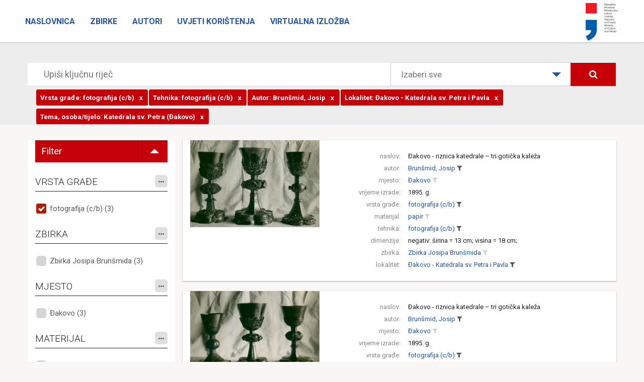

--- FILE ---
content_type: text/html; charset=utf-8
request_url: https://fototeka.min-kulture.hr/hr/Pretraga?VRSTAGRADJE=2618%7C0%7C0&TEMAOSOBA=3123%7C0%7C0&TEHNIKA=9%7C0%7C0&AUTOR=110%7C0%7C0&LOKALITET=258%7C0%7C0
body_size: 123562
content:
<!DOCTYPE html>
<html>
<head>
    <meta charset="utf-8" />
    <meta name="viewport" content="width=device-width, initial-scale=1.0">
    <title> - Zbirka fotografske dokumentacije Uprave za zaštitu kulturne baštine Ministarstva kulture</title>
    <link rel="icon" href="http://www.fototeka.min-kulture.hr/favicon.ico?v=2">
    <link href="/ContentFOT/bootstrap.css" rel="stylesheet"/>
<link href="/ContentFOT/site.css" rel="stylesheet"/>

    <link href="https://fonts.googleapis.com/css?family=Roboto:300,400,700,900&amp;subset=latin-ext" rel="stylesheet">
    <script src="/Scripts/modernizr-2.8.3.js"></script>

    <!-- Core CSS file -->
    <link rel="stylesheet" href="/ContentFOT/photoswipe.css">
    <link rel="stylesheet" href="/ContentFOT/default-skin/default-skin.css"> 
</head>
<body>
    



<div class="navbar navbar-inverse navbar-fixed-top">
    <div class="container-fluid">
        <div class="navbar-header">
            <button type="button" class="navbar-toggle" data-toggle="collapse" data-target=".navbar-collapse">
                <span class="icon-bar"></span>
                <span class="icon-bar"></span>
                <span class="icon-bar"></span>
            </button>
            
            
            <a class="logo" href="http://www.min-kulture.hr/"><img src="/ContentFOT/images/logo.jpg" /></a>
            
        </div>
        
        <div class="navbar-collapse collapse">
            <ul class="nav navbar-nav">
                        <li >
                            <a href="/hr/">Naslovnica</a>
                        </li>
                        <li >
                            <a href="/hr/Zbirke">Zbirke</a>
                        </li>
                        <li >
                            <a href="/hr/Autori">Autori</a>
                        </li>
                        <li >
                            <a href="/hr/Uvjeti korištenja">Uvjeti korištenja</a>
                        </li>
                        <li >
                            <a href="https://vizualizacija-bastine.hr/index.php">Virtualna izložba</a>
                        </li>
            </ul>
        </div>

    </div>
</div>

    

<header class="headerSearch">
    <div class="header-content">
        <div class="header-content-inner">
            <div class="row">
                <div class="col-lg-12">
                    



<div class="input-group input-group-lg row">
    <input type="text" class="searchInput2" placeholder="Upiši ključnu riječ">
    <div class="custom-select col-lg-4" style="width:400px;">
        <select id="dropSelect">
                <option selected value="0">Izaberi sve</option>
            
                <option  value="65|0|0">Riznica zagrebačke katedrale</option>
                <option  value="71|0|0">Zbirka Emila Laszowskog</option>
                <option  value="68|0|0">Zbirka orgulja</option>
                <option  value="83|0|0">Zbirka Banovine, Pokuplja i Moslavine</option>
                <option  value="86|0|0">Zbirka Branka Fučića</option>
                <option  value="77|0|0">Zbirka Ivana Rubčića</option>
                <option  value="89|0|0">Zbirka fotografske ostavštine Ivana Standla</option>
                <option  value="78|0|0">Zbirka Josipa Brunšmida</option>
                <option  value="70|0|0">Milenijska izložba u Budimpešti 1896.</option>
                <option  value="92|0|0">Zbirka fotografske ostavštine Gjure Szaboa</option>
                <option  value="93|0|0">Terenske priče - susreti i kontakti konzervatora i domaćina</option>
                <option  value="66|0|0">Zbirka Većeslava Henneberga</option>
                <option  value="67|0|0">Zbirka Vladimira Horvata</option>
        </select>
    </div>
    <span class="input-group-btn col-lg-2">
        
        <button class="btn btn-primary searchButton" type="submit"><i class="fa fa-search" aria-hidden="true"></i></button>
    </span>
</div><!-- /input-group -->
<div class="input-group input-group-lg row">
    <input type="text" class="searchInputRefiners" data-value="[{&quot;complexIDT&quot;: &quot;2618|0|0&quot;, &quot;text&quot;: &quot;fotografija (c/b)&quot;, &quot;tip&quot;: &quot;VRSTAGRADJE&quot;, &quot;displayTip&quot;: &quot;Vrsta građe&quot;},{&quot;complexIDT&quot;: &quot;9|0|0&quot;, &quot;text&quot;: &quot;fotografija (c/b)&quot;, &quot;tip&quot;: &quot;TEHNIKA&quot;, &quot;displayTip&quot;: &quot;Tehnika&quot;},{&quot;complexIDT&quot;: &quot;110|0|0&quot;, &quot;text&quot;: &quot;Brunšmid, Josip&quot;, &quot;tip&quot;: &quot;AUTOR&quot;, &quot;displayTip&quot;: &quot;Autor&quot;},{&quot;complexIDT&quot;: &quot;258|0|0&quot;, &quot;text&quot;: &quot;Đakovo - Katedrala sv. Petra i Pavla&quot;, &quot;tip&quot;: &quot;LOKALITET&quot;, &quot;displayTip&quot;: &quot;Lokalitet&quot;},{&quot;complexIDT&quot;: &quot;3123|0|0&quot;, &quot;text&quot;: &quot;Katedrala sv. Petra (Đakovo)&quot;, &quot;tip&quot;: &quot;TEMAOSOBA&quot;, &quot;displayTip&quot;: &quot;Tema, osoba/tijelo&quot;}]">
</div><!-- /input-group -->
                </div><!-- /.col-lg-12 -->
            </div><!-- /.row -->
        </div>
    </div>
</header>

<div class="container">
    <section class="no-padding" id="singleZbirkaPredmeti">
        <div class="row container no-padding">
            <div class="row">
                
                <div class="col-sm-3 refinersHolder">

                    <ul class="filterToggle">
                        <li class="filterToggleTitle">
                            <span>Filter</span>
                        </li>
                        <li class="filterToggleIconHolder">
                            <span class="filterToggleIcon"></span>
                        </li>
                    </ul>

                    <div class="refinersGroupHolder">
                                <h4>
VRSTA GRAĐE


                                    <span class="fineTuneButtonHolder">
                                        <span id='fineTuneRefinerVRSTAGRADJE' data-kategorija="VRSTAGRADJE" class="fineTuneButton">
                                            <i class="fa fa-ellipsis-h"></i>
                                        </span>
                                    </span>
                                  
                                </h4>
                                <div class="refinersBox">

            <ul class="refinersList">
                    <li>
                        <a data-tekst="fotografija (c/b)" class='checked' href="/#">
                            fotografija (c/b) (3)
                        </a>
                    </li>
                            </ul>
            <ul class="hiddenRefiners"></ul>

                                </div>
                                <h4>
ZBIRKA


                                    <span class="fineTuneButtonHolder">
                                        <span id='fineTuneRefinerZBIRKA' data-kategorija="ZBIRKA" class="fineTuneButton">
                                            <i class="fa fa-ellipsis-h"></i>
                                        </span>
                                    </span>
                                  
                                </h4>
                                <div class="refinersBox">

            <ul class="refinersList">
                    <li>
                        <a data-tekst="Zbirka Josipa Brunšmida"  href="/hr/Pretraga?ZBIRKA=78|0|0&amp;VRSTAGRADJE=2618%7C0%7C0&amp;TEMAOSOBA=3123%7C0%7C0&amp;TEHNIKA=9%7C0%7C0&amp;AUTOR=110%7C0%7C0&amp;LOKALITET=258%7C0%7C0">
                            Zbirka Josipa Brunšmida (3)
                        </a>
                    </li>
                            </ul>
            <ul class="hiddenRefiners"></ul>

                                </div>
                                <h4>
MJESTO


                                    <span class="fineTuneButtonHolder">
                                        <span id='fineTuneRefinerMJESTO' data-kategorija="MJESTO" class="fineTuneButton">
                                            <i class="fa fa-ellipsis-h"></i>
                                        </span>
                                    </span>
                                  
                                </h4>
                                <div class="refinersBox">

            <ul class="refinersList">
                    <li>
                        <a data-tekst="Đakovo"  href="/hr/Pretraga?MJESTO=208|0|0&amp;VRSTAGRADJE=2618%7C0%7C0&amp;TEMAOSOBA=3123%7C0%7C0&amp;TEHNIKA=9%7C0%7C0&amp;AUTOR=110%7C0%7C0&amp;LOKALITET=258%7C0%7C0">
                            Đakovo (3)
                        </a>
                    </li>
                            </ul>
            <ul class="hiddenRefiners"></ul>

                                </div>
                                <h4>
MATERIJAL


                                    <span class="fineTuneButtonHolder">
                                        <span id='fineTuneRefinerMATERIJAL' data-kategorija="MATERIJAL" class="fineTuneButton">
                                            <i class="fa fa-ellipsis-h"></i>
                                        </span>
                                    </span>
                                  
                                </h4>
                                <div class="refinersBox">

            <ul class="refinersList">
                    <li>
                        <a data-tekst="papir"  href="/hr/Pretraga?MATERIJAL=21|0|0&amp;VRSTAGRADJE=2618%7C0%7C0&amp;TEMAOSOBA=3123%7C0%7C0&amp;TEHNIKA=9%7C0%7C0&amp;AUTOR=110%7C0%7C0&amp;LOKALITET=258%7C0%7C0">
                            papir (3)
                        </a>
                    </li>
                            </ul>
            <ul class="hiddenRefiners"></ul>

                                </div>
                                <h4>
TEHNIKA


                                    <span class="fineTuneButtonHolder">
                                        <span id='fineTuneRefinerTEHNIKA' data-kategorija="TEHNIKA" class="fineTuneButton">
                                            <i class="fa fa-ellipsis-h"></i>
                                        </span>
                                    </span>
                                  
                                </h4>
                                <div class="refinersBox">

            <ul class="refinersList">
                    <li>
                        <a data-tekst="fotografija (c/b)" class='checked' href="/#">
                            fotografija (c/b) (3)
                        </a>
                    </li>
                            </ul>
            <ul class="hiddenRefiners"></ul>

                                </div>
                                <h4>
AUTOR


                                    <span class="fineTuneButtonHolder">
                                        <span id='fineTuneRefinerAUTOR' data-kategorija="AUTOR" class="fineTuneButton">
                                            <i class="fa fa-ellipsis-h"></i>
                                        </span>
                                    </span>
                                  
                                </h4>
                                <div class="refinersBox">

            <ul class="refinersList">
                    <li>
                        <a data-tekst="Brunšmid, Josip" class='checked' href="/#">
                            Brunšmid, Josip (3)
                        </a>
                    </li>
                            </ul>
            <ul class="hiddenRefiners"></ul>

                                </div>
                                <h4>
LOKALITET


                                    <span class="fineTuneButtonHolder">
                                        <span id='fineTuneRefinerLOKALITET' data-kategorija="LOKALITET" class="fineTuneButton">
                                            <i class="fa fa-ellipsis-h"></i>
                                        </span>
                                    </span>
                                  
                                </h4>
                                <div class="refinersBox">

            <ul class="refinersList">
                    <li>
                        <a data-tekst="Đakovo - Katedrala sv. Petra i Pavla" class='checked' href="/#">
                            Đakovo - Katedrala sv. Petra i Pavla (3)
                        </a>
                    </li>
                            </ul>
            <ul class="hiddenRefiners"></ul>

                                </div>
                                <h4>
TEMA, ZEMLJOPISNA


                                    <span class="fineTuneButtonHolder">
                                        <span id='fineTuneRefinerTEMAMJESTO' data-kategorija="TEMAMJESTO" class="fineTuneButton">
                                            <i class="fa fa-ellipsis-h"></i>
                                        </span>
                                    </span>
                                  
                                </h4>
                                <div class="refinersBox">

            <ul class="refinersList">
                    <li>
                        <a data-tekst="Đakovo"  href="/hr/Pretraga?TEMAMJESTO=208|0|0&amp;VRSTAGRADJE=2618%7C0%7C0&amp;TEMAOSOBA=3123%7C0%7C0&amp;TEHNIKA=9%7C0%7C0&amp;AUTOR=110%7C0%7C0&amp;LOKALITET=258%7C0%7C0">
                            Đakovo (3)
                        </a>
                    </li>
                            </ul>
            <ul class="hiddenRefiners"></ul>

                                </div>
                                <h4>
TEMA, OSOBA/TIJELO


                                    <span class="fineTuneButtonHolder">
                                        <span id='fineTuneRefinerTEMAOSOBA' data-kategorija="TEMAOSOBA" class="fineTuneButton">
                                            <i class="fa fa-ellipsis-h"></i>
                                        </span>
                                    </span>
                                  
                                </h4>
                                <div class="refinersBox">

            <ul class="refinersList">
                    <li>
                        <a data-tekst="Katedrala sv. Petra (Đakovo)" class='checked' href="/#">
                            Katedrala sv. Petra (Đakovo) (3)
                        </a>
                    </li>
                            </ul>
            <ul class="hiddenRefiners"></ul>

                                </div>
                    </div>
                </div>
                <div class="col-sm-9 resultsHolder">


<div class="row itemHolder card no-gutter">
    <div class="col-sm-4 singleItem card-image">
                <div class="singleItemImageHolder">
                    <a href="/hr/Predmet/13627/3" class="portfolio-box">
                        <img src="https://cdu-imageserver2.emodulor.net/image/fot/1140x0/0f0/a//muzej/mmedia/zbirka fotografske ostavštine josipa brunšmida/fkb-8651.tif" class="img-responsive" alt="">
                    </a>
                </div>
    </div><!-- /.col-sm-4 -->
    <div class="col-sm-8 pull-right singleItem">
        <div class="row tagsHolder card-content">

                            <div class="row">
                                <div class="col-xs-3 singleItemTitle">naslov:</div>
                                <div class="col-xs-9 singleItemTags">
                                            <a href="/hr/Predmet/13627/3" class="TitleAsLink">
                                                Đakovo - riznica katedrale – tri gotička kaleža
                                            </a>
                                </div>
                            </div>
                            <div class="row">
                                <div class="col-xs-3 singleItemTitle">autor:</div>
                                <div class="col-xs-9 singleItemTags">
                                            <a href="/hr/Search?AUTOR=110|0|0"
                                               class="spanLink"
                                               title="Pretraži sve povezane zapise"
                                               data-value="110|0|0"
                                               data-type="AUTOR">Brunšmid, Josip</a>
                                            <a href="/#"
                                               title="ukloni iz pretraživanja"
                                               class="filterLink selected"
                                               data-value="110|0|0"
                                               data-tekst="Brunšmid, Josip"
                                               data-type="AUTOR">
                                                <i class="fa fa-filter"></i>
                                            </a>
                                </div>
                            </div>
                            <div class="row">
                                <div class="col-xs-3 singleItemTitle">mjesto:</div>
                                <div class="col-xs-9 singleItemTags">
                                            <a href="/hr/Search?MJESTO=208|0|0"
                                               class="spanLink"
                                               title="Pretraži sve povezane zapise"
                                               data-value="208|0|0"
                                               data-type="MJESTO">Đakovo</a>
                                            <a href="/hr/Pretraga?MJESTO=208|0|0&amp;VRSTAGRADJE=2618%7C0%7C0&amp;TEMAOSOBA=3123%7C0%7C0&amp;TEHNIKA=9%7C0%7C0&amp;AUTOR=110%7C0%7C0&amp;LOKALITET=258%7C0%7C0"
                                               title="dodaj u pretraživanje"
                                               class="filterLink "
                                               data-value="208|0|0"
                                               data-tekst="Đakovo"
                                               data-type="MJESTO">
                                                <i class="fa fa-filter"></i>
                                            </a>
                                </div>
                            </div>
                            <div class="row">
                                <div class="col-xs-3 singleItemTitle">vrijeme izrade:</div>
                                <div class="col-xs-9 singleItemTags">
1895. g.                                 </div>
                            </div>
                            <div class="row">
                                <div class="col-xs-3 singleItemTitle">vrsta građe:</div>
                                <div class="col-xs-9 singleItemTags">
                                            <a href="/hr/Search?VRSTAGRADJE=2618|0|0"
                                               class="spanLink"
                                               title="Pretraži sve povezane zapise"
                                               data-value="2618|0|0"
                                               data-type="VRSTAGRADJE">fotografija (c/b)</a>
                                            <a href="/#"
                                               title="ukloni iz pretraživanja"
                                               class="filterLink selected"
                                               data-value="2618|0|0"
                                               data-tekst="fotografija (c/b)"
                                               data-type="VRSTAGRADJE">
                                                <i class="fa fa-filter"></i>
                                            </a>
                                </div>
                            </div>
                            <div class="row">
                                <div class="col-xs-3 singleItemTitle">materijal:</div>
                                <div class="col-xs-9 singleItemTags">
                                            <a href="/hr/Search?MATERIJAL=21|0|0"
                                               class="spanLink"
                                               title="Pretraži sve povezane zapise"
                                               data-value="21|0|0"
                                               data-type="MATERIJAL">papir</a>
                                            <a href="/hr/Pretraga?MATERIJAL=21|0|0&amp;VRSTAGRADJE=2618%7C0%7C0&amp;TEMAOSOBA=3123%7C0%7C0&amp;TEHNIKA=9%7C0%7C0&amp;AUTOR=110%7C0%7C0&amp;LOKALITET=258%7C0%7C0"
                                               title="dodaj u pretraživanje"
                                               class="filterLink "
                                               data-value="21|0|0"
                                               data-tekst="papir"
                                               data-type="MATERIJAL">
                                                <i class="fa fa-filter"></i>
                                            </a>
                                </div>
                            </div>
                            <div class="row">
                                <div class="col-xs-3 singleItemTitle">tehnika:</div>
                                <div class="col-xs-9 singleItemTags">
                                            <a href="/hr/Search?TEHNIKA=9|0|0"
                                               class="spanLink"
                                               title="Pretraži sve povezane zapise"
                                               data-value="9|0|0"
                                               data-type="TEHNIKA">fotografija (c/b)</a>
                                            <a href="/#"
                                               title="ukloni iz pretraživanja"
                                               class="filterLink selected"
                                               data-value="9|0|0"
                                               data-tekst="fotografija (c/b)"
                                               data-type="TEHNIKA">
                                                <i class="fa fa-filter"></i>
                                            </a>
                                </div>
                            </div>
                            <div class="row">
                                <div class="col-xs-3 singleItemTitle">dimenzije:</div>
                                <div class="col-xs-9 singleItemTags">
negativ: širina = 13 cm; visina = 18 cm;                                 </div>
                            </div>
                            <div class="row">
                                <div class="col-xs-3 singleItemTitle">zbirka:</div>
                                <div class="col-xs-9 singleItemTags">
                                            <a href="/hr/Search?ZBIRKA=78|0|0"
                                               class="spanLink"
                                               title="Pretraži sve povezane zapise"
                                               data-value="78|0|0"
                                               data-type="ZBIRKA">Zbirka Josipa Brunšmida</a>
                                            <a href="/hr/Pretraga?ZBIRKA=78|0|0&amp;VRSTAGRADJE=2618%7C0%7C0&amp;TEMAOSOBA=3123%7C0%7C0&amp;TEHNIKA=9%7C0%7C0&amp;AUTOR=110%7C0%7C0&amp;LOKALITET=258%7C0%7C0"
                                               title="dodaj u pretraživanje"
                                               class="filterLink "
                                               data-value="78|0|0"
                                               data-tekst="Zbirka Josipa Brunšmida"
                                               data-type="ZBIRKA">
                                                <i class="fa fa-filter"></i>
                                            </a>
                                </div>
                            </div>
                            <div class="row">
                                <div class="col-xs-3 singleItemTitle">lokalitet:</div>
                                <div class="col-xs-9 singleItemTags">
                                            <a href="/hr/Search?LOKALITET=258|0|0"
                                               class="spanLink"
                                               title="Pretraži sve povezane zapise"
                                               data-value="258|0|0"
                                               data-type="LOKALITET">Đakovo - Katedrala sv. Petra i Pavla</a>
                                            <a href="/#"
                                               title="ukloni iz pretraživanja"
                                               class="filterLink selected"
                                               data-value="258|0|0"
                                               data-tekst="Đakovo - Katedrala sv. Petra i Pavla"
                                               data-type="LOKALITET">
                                                <i class="fa fa-filter"></i>
                                            </a>
                                </div>
                            </div>
        </div>
        
    </div><!-- /.col-sm-8 -->
</div>

<div class="row itemHolder card no-gutter">
    <div class="col-sm-4 singleItem card-image">
                <div class="singleItemImageHolder">
                    <a href="/hr/Predmet/13626/3" class="portfolio-box">
                        <img src="https://cdu-imageserver2.emodulor.net/image/fot/1140x0/0f0/a//muzej/mmedia/zbirka fotografske ostavštine josipa brunšmida/fkb-8650.tif" class="img-responsive" alt="">
                    </a>
                </div>
    </div><!-- /.col-sm-4 -->
    <div class="col-sm-8 pull-right singleItem">
        <div class="row tagsHolder card-content">

                            <div class="row">
                                <div class="col-xs-3 singleItemTitle">naslov:</div>
                                <div class="col-xs-9 singleItemTags">
                                            <a href="/hr/Predmet/13626/3" class="TitleAsLink">
                                                Đakovo - riznica katedrale – tri gotička kaleža
                                            </a>
                                </div>
                            </div>
                            <div class="row">
                                <div class="col-xs-3 singleItemTitle">autor:</div>
                                <div class="col-xs-9 singleItemTags">
                                            <a href="/hr/Search?AUTOR=110|0|0"
                                               class="spanLink"
                                               title="Pretraži sve povezane zapise"
                                               data-value="110|0|0"
                                               data-type="AUTOR">Brunšmid, Josip</a>
                                            <a href="/#"
                                               title="ukloni iz pretraživanja"
                                               class="filterLink selected"
                                               data-value="110|0|0"
                                               data-tekst="Brunšmid, Josip"
                                               data-type="AUTOR">
                                                <i class="fa fa-filter"></i>
                                            </a>
                                </div>
                            </div>
                            <div class="row">
                                <div class="col-xs-3 singleItemTitle">mjesto:</div>
                                <div class="col-xs-9 singleItemTags">
                                            <a href="/hr/Search?MJESTO=208|0|0"
                                               class="spanLink"
                                               title="Pretraži sve povezane zapise"
                                               data-value="208|0|0"
                                               data-type="MJESTO">Đakovo</a>
                                            <a href="/hr/Pretraga?MJESTO=208|0|0&amp;VRSTAGRADJE=2618%7C0%7C0&amp;TEMAOSOBA=3123%7C0%7C0&amp;TEHNIKA=9%7C0%7C0&amp;AUTOR=110%7C0%7C0&amp;LOKALITET=258%7C0%7C0"
                                               title="dodaj u pretraživanje"
                                               class="filterLink "
                                               data-value="208|0|0"
                                               data-tekst="Đakovo"
                                               data-type="MJESTO">
                                                <i class="fa fa-filter"></i>
                                            </a>
                                </div>
                            </div>
                            <div class="row">
                                <div class="col-xs-3 singleItemTitle">vrijeme izrade:</div>
                                <div class="col-xs-9 singleItemTags">
1895. g.                                 </div>
                            </div>
                            <div class="row">
                                <div class="col-xs-3 singleItemTitle">vrsta građe:</div>
                                <div class="col-xs-9 singleItemTags">
                                            <a href="/hr/Search?VRSTAGRADJE=2618|0|0"
                                               class="spanLink"
                                               title="Pretraži sve povezane zapise"
                                               data-value="2618|0|0"
                                               data-type="VRSTAGRADJE">fotografija (c/b)</a>
                                            <a href="/#"
                                               title="ukloni iz pretraživanja"
                                               class="filterLink selected"
                                               data-value="2618|0|0"
                                               data-tekst="fotografija (c/b)"
                                               data-type="VRSTAGRADJE">
                                                <i class="fa fa-filter"></i>
                                            </a>
                                </div>
                            </div>
                            <div class="row">
                                <div class="col-xs-3 singleItemTitle">materijal:</div>
                                <div class="col-xs-9 singleItemTags">
                                            <a href="/hr/Search?MATERIJAL=21|0|0"
                                               class="spanLink"
                                               title="Pretraži sve povezane zapise"
                                               data-value="21|0|0"
                                               data-type="MATERIJAL">papir</a>
                                            <a href="/hr/Pretraga?MATERIJAL=21|0|0&amp;VRSTAGRADJE=2618%7C0%7C0&amp;TEMAOSOBA=3123%7C0%7C0&amp;TEHNIKA=9%7C0%7C0&amp;AUTOR=110%7C0%7C0&amp;LOKALITET=258%7C0%7C0"
                                               title="dodaj u pretraživanje"
                                               class="filterLink "
                                               data-value="21|0|0"
                                               data-tekst="papir"
                                               data-type="MATERIJAL">
                                                <i class="fa fa-filter"></i>
                                            </a>
                                </div>
                            </div>
                            <div class="row">
                                <div class="col-xs-3 singleItemTitle">tehnika:</div>
                                <div class="col-xs-9 singleItemTags">
                                            <a href="/hr/Search?TEHNIKA=9|0|0"
                                               class="spanLink"
                                               title="Pretraži sve povezane zapise"
                                               data-value="9|0|0"
                                               data-type="TEHNIKA">fotografija (c/b)</a>
                                            <a href="/#"
                                               title="ukloni iz pretraživanja"
                                               class="filterLink selected"
                                               data-value="9|0|0"
                                               data-tekst="fotografija (c/b)"
                                               data-type="TEHNIKA">
                                                <i class="fa fa-filter"></i>
                                            </a>
                                </div>
                            </div>
                            <div class="row">
                                <div class="col-xs-3 singleItemTitle">dimenzije:</div>
                                <div class="col-xs-9 singleItemTags">
negativ: širina = 13 cm; visina = 18 cm;                                 </div>
                            </div>
                            <div class="row">
                                <div class="col-xs-3 singleItemTitle">zbirka:</div>
                                <div class="col-xs-9 singleItemTags">
                                            <a href="/hr/Search?ZBIRKA=78|0|0"
                                               class="spanLink"
                                               title="Pretraži sve povezane zapise"
                                               data-value="78|0|0"
                                               data-type="ZBIRKA">Zbirka Josipa Brunšmida</a>
                                            <a href="/hr/Pretraga?ZBIRKA=78|0|0&amp;VRSTAGRADJE=2618%7C0%7C0&amp;TEMAOSOBA=3123%7C0%7C0&amp;TEHNIKA=9%7C0%7C0&amp;AUTOR=110%7C0%7C0&amp;LOKALITET=258%7C0%7C0"
                                               title="dodaj u pretraživanje"
                                               class="filterLink "
                                               data-value="78|0|0"
                                               data-tekst="Zbirka Josipa Brunšmida"
                                               data-type="ZBIRKA">
                                                <i class="fa fa-filter"></i>
                                            </a>
                                </div>
                            </div>
                            <div class="row">
                                <div class="col-xs-3 singleItemTitle">lokalitet:</div>
                                <div class="col-xs-9 singleItemTags">
                                            <a href="/hr/Search?LOKALITET=258|0|0"
                                               class="spanLink"
                                               title="Pretraži sve povezane zapise"
                                               data-value="258|0|0"
                                               data-type="LOKALITET">Đakovo - Katedrala sv. Petra i Pavla</a>
                                            <a href="/#"
                                               title="ukloni iz pretraživanja"
                                               class="filterLink selected"
                                               data-value="258|0|0"
                                               data-tekst="Đakovo - Katedrala sv. Petra i Pavla"
                                               data-type="LOKALITET">
                                                <i class="fa fa-filter"></i>
                                            </a>
                                </div>
                            </div>
        </div>
        
    </div><!-- /.col-sm-8 -->
</div>

<div class="row itemHolder card no-gutter">
    <div class="col-sm-4 singleItem card-image">
                <div class="singleItemImageHolder">
                    <a href="/hr/Predmet/13624/3" class="portfolio-box">
                        <img src="https://cdu-imageserver2.emodulor.net/image/fot/1140x0/0f0/a//muzej/mmedia/zbirka fotografske ostavštine josipa brunšmida/fkb-8648.tif" class="img-responsive" alt="">
                    </a>
                </div>
    </div><!-- /.col-sm-4 -->
    <div class="col-sm-8 pull-right singleItem">
        <div class="row tagsHolder card-content">

                            <div class="row">
                                <div class="col-xs-3 singleItemTitle">naslov:</div>
                                <div class="col-xs-9 singleItemTags">
                                            <a href="/hr/Predmet/13624/3" class="TitleAsLink">
                                                Đakovo - katedrala sv. Petra, glavno pročelje s jugozapada
                                            </a>
                                </div>
                            </div>
                            <div class="row">
                                <div class="col-xs-3 singleItemTitle">autor:</div>
                                <div class="col-xs-9 singleItemTags">
                                            <a href="/hr/Search?AUTOR=110|0|0"
                                               class="spanLink"
                                               title="Pretraži sve povezane zapise"
                                               data-value="110|0|0"
                                               data-type="AUTOR">Brunšmid, Josip</a>
                                            <a href="/#"
                                               title="ukloni iz pretraživanja"
                                               class="filterLink selected"
                                               data-value="110|0|0"
                                               data-tekst="Brunšmid, Josip"
                                               data-type="AUTOR">
                                                <i class="fa fa-filter"></i>
                                            </a>
                                </div>
                            </div>
                            <div class="row">
                                <div class="col-xs-3 singleItemTitle">mjesto:</div>
                                <div class="col-xs-9 singleItemTags">
                                            <a href="/hr/Search?MJESTO=208|0|0"
                                               class="spanLink"
                                               title="Pretraži sve povezane zapise"
                                               data-value="208|0|0"
                                               data-type="MJESTO">Đakovo</a>
                                            <a href="/hr/Pretraga?MJESTO=208|0|0&amp;VRSTAGRADJE=2618%7C0%7C0&amp;TEMAOSOBA=3123%7C0%7C0&amp;TEHNIKA=9%7C0%7C0&amp;AUTOR=110%7C0%7C0&amp;LOKALITET=258%7C0%7C0"
                                               title="dodaj u pretraživanje"
                                               class="filterLink "
                                               data-value="208|0|0"
                                               data-tekst="Đakovo"
                                               data-type="MJESTO">
                                                <i class="fa fa-filter"></i>
                                            </a>
                                </div>
                            </div>
                            <div class="row">
                                <div class="col-xs-3 singleItemTitle">vrijeme izrade:</div>
                                <div class="col-xs-9 singleItemTags">
oko 1900. g.                                 </div>
                            </div>
                            <div class="row">
                                <div class="col-xs-3 singleItemTitle">vrsta građe:</div>
                                <div class="col-xs-9 singleItemTags">
                                            <a href="/hr/Search?VRSTAGRADJE=2618|0|0"
                                               class="spanLink"
                                               title="Pretraži sve povezane zapise"
                                               data-value="2618|0|0"
                                               data-type="VRSTAGRADJE">fotografija (c/b)</a>
                                            <a href="/#"
                                               title="ukloni iz pretraživanja"
                                               class="filterLink selected"
                                               data-value="2618|0|0"
                                               data-tekst="fotografija (c/b)"
                                               data-type="VRSTAGRADJE">
                                                <i class="fa fa-filter"></i>
                                            </a>
                                </div>
                            </div>
                            <div class="row">
                                <div class="col-xs-3 singleItemTitle">materijal:</div>
                                <div class="col-xs-9 singleItemTags">
                                            <a href="/hr/Search?MATERIJAL=21|0|0"
                                               class="spanLink"
                                               title="Pretraži sve povezane zapise"
                                               data-value="21|0|0"
                                               data-type="MATERIJAL">papir</a>
                                            <a href="/hr/Pretraga?MATERIJAL=21|0|0&amp;VRSTAGRADJE=2618%7C0%7C0&amp;TEMAOSOBA=3123%7C0%7C0&amp;TEHNIKA=9%7C0%7C0&amp;AUTOR=110%7C0%7C0&amp;LOKALITET=258%7C0%7C0"
                                               title="dodaj u pretraživanje"
                                               class="filterLink "
                                               data-value="21|0|0"
                                               data-tekst="papir"
                                               data-type="MATERIJAL">
                                                <i class="fa fa-filter"></i>
                                            </a>
                                </div>
                            </div>
                            <div class="row">
                                <div class="col-xs-3 singleItemTitle">tehnika:</div>
                                <div class="col-xs-9 singleItemTags">
                                            <a href="/hr/Search?TEHNIKA=9|0|0"
                                               class="spanLink"
                                               title="Pretraži sve povezane zapise"
                                               data-value="9|0|0"
                                               data-type="TEHNIKA">fotografija (c/b)</a>
                                            <a href="/#"
                                               title="ukloni iz pretraživanja"
                                               class="filterLink selected"
                                               data-value="9|0|0"
                                               data-tekst="fotografija (c/b)"
                                               data-type="TEHNIKA">
                                                <i class="fa fa-filter"></i>
                                            </a>
                                </div>
                            </div>
                            <div class="row">
                                <div class="col-xs-3 singleItemTitle">dimenzije:</div>
                                <div class="col-xs-9 singleItemTags">
negativ: širina = 13 cm; visina = 18 cm;                                 </div>
                            </div>
                            <div class="row">
                                <div class="col-xs-3 singleItemTitle">zbirka:</div>
                                <div class="col-xs-9 singleItemTags">
                                            <a href="/hr/Search?ZBIRKA=78|0|0"
                                               class="spanLink"
                                               title="Pretraži sve povezane zapise"
                                               data-value="78|0|0"
                                               data-type="ZBIRKA">Zbirka Josipa Brunšmida</a>
                                            <a href="/hr/Pretraga?ZBIRKA=78|0|0&amp;VRSTAGRADJE=2618%7C0%7C0&amp;TEMAOSOBA=3123%7C0%7C0&amp;TEHNIKA=9%7C0%7C0&amp;AUTOR=110%7C0%7C0&amp;LOKALITET=258%7C0%7C0"
                                               title="dodaj u pretraživanje"
                                               class="filterLink "
                                               data-value="78|0|0"
                                               data-tekst="Zbirka Josipa Brunšmida"
                                               data-type="ZBIRKA">
                                                <i class="fa fa-filter"></i>
                                            </a>
                                </div>
                            </div>
                            <div class="row">
                                <div class="col-xs-3 singleItemTitle">lokalitet:</div>
                                <div class="col-xs-9 singleItemTags">
                                            <a href="/hr/Search?LOKALITET=258|0|0"
                                               class="spanLink"
                                               title="Pretraži sve povezane zapise"
                                               data-value="258|0|0"
                                               data-type="LOKALITET">Đakovo - Katedrala sv. Petra i Pavla</a>
                                            <a href="/#"
                                               title="ukloni iz pretraživanja"
                                               class="filterLink selected"
                                               data-value="258|0|0"
                                               data-tekst="Đakovo - Katedrala sv. Petra i Pavla"
                                               data-type="LOKALITET">
                                                <i class="fa fa-filter"></i>
                                            </a>
                                </div>
                            </div>
        </div>
        
    </div><!-- /.col-sm-8 -->
</div>                </div>
            </div>
        </div>


        <!-- Modal -->
        <div class="modal fade" id="refinersModal" tabindex="-1" role="dialog" aria-labelledby="refinersModalLabel" aria-hidden="true">

        </div>

    </section>

</div>

    



<div class="container copyHolder">
    <p>Digitalne reprodukcije građe iz Zbirke fotografske dokumentacije Ministarstva kulture i medija dostupne su za korištenje pod licencijom Creative Commons Imenovanje – Nekomercijalno (CC BY-NC). </p>
</div>

<div class="container-fluid footer">
    <footer>
        <p>© 2017 – 2026. Ministarstvo kulture i medija Republike Hrvatske</p>

        <ul class="footerMenu">
                    <li >
                        <a href="/hr/Impresum">Impresum</a>
                    </li>
        </ul>
    </footer>
</div>

    <!-- Root element of PhotoSwipe. Must have class pswp. -->
    <div class="pswp" tabindex="-1" role="dialog" aria-hidden="true">

        <!-- Background of PhotoSwipe.
        It's a separate element as animating opacity is faster than rgba(). -->
        <div class="pswp__bg"></div>

        <!-- Slides wrapper with overflow:hidden. -->
        <div class="pswp__scroll-wrap">

            <!-- Container that holds slides.
            PhotoSwipe keeps only 3 of them in the DOM to save memory.
            Don't modify these 3 pswp__item elements, data is added later on. -->
            <div class="pswp__container">
                <div class="pswp__item"></div>
                <div class="pswp__item"></div>
                <div class="pswp__item"></div>
            </div>

            <!-- Default (PhotoSwipeUI_Default) interface on top of sliding area. Can be changed. -->
            <div class="pswp__ui pswp__ui--hidden">

                <div class="pswp__top-bar">

                    <!--  Controls are self-explanatory. Order can be changed. -->

                    <div class="pswp__counter"></div>

                    <button class="pswp__button pswp__button--close" title="Close (Esc)"></button>

                    <button class="pswp__button pswp__button--share" title="Share"></button>

                    <button class="pswp__button pswp__button--fs" title="Toggle fullscreen"></button>

                    <button class="pswp__button pswp__button--zoom" title="Zoom in/out"></button>

                    <!-- Preloader demo https://codepen.io/dimsemenov/pen/yyBWoR -->
                    <!-- element will get class pswp__preloader--active when preloader is running -->
                    <div class="pswp__preloader">
                        <div class="pswp__preloader__icn">
                            <div class="pswp__preloader__cut">
                                <div class="pswp__preloader__donut"></div>
                            </div>
                        </div>
                    </div>
                </div>

                <div class="pswp__share-modal pswp__share-modal--hidden pswp__single-tap">
                    <div class="pswp__share-tooltip"></div>
                </div>

                <button class="pswp__button pswp__button--arrow--left" title="Previous (arrow left)"></button>

                <button class="pswp__button pswp__button--arrow--right" title="Next (arrow right)"></button>

                <div class="pswp__caption">
                    <div class="pswp__caption__center"></div>
                </div>

            </div>

        </div>

    </div>

    <div class="Overlay">
        <div class="spinner">
            <div class="rect1"></div>
            <div class="rect2"></div>
            <div class="rect3"></div>
            <div class="rect4"></div>
            <div class="rect5"></div>
        </div>
    </div>

    <script src="/Scripts/jquery-1.9.1.js"></script>
<script src="/Scripts/jquery-3.1.1.js"></script>

    <script src="/Scripts/bootstrap.js"></script>




    <script src="/Scripts/bootstrap-tagsinput.js"></script>
    <script src="/Scripts/bootstrap-slider.js"></script>
    <script src="https://cdnjs.cloudflare.com/ajax/libs/typeahead.js/0.11.1/typeahead.bundle.min.js"></script>
    <script src="https://cdnjs.cloudflare.com/ajax/libs/vanilla-lazyload/8.0.1/lazyload.min.js"></script>

    <!-- Core JS file -->
    <script src="/Scripts/photoswipe.min.js"></script>
    <!-- UI JS file -->
    <script src="/Scripts/photoswipe-ui-default.min.js"></script> 

    <script>

        $(".filterToggleIconHolder").on("click", function (e) {
            $(".filterToggleIcon")[0].classList.toggle("active");

            if ($(".filterToggleIcon").hasClass("active"))
                $(".refinersGroupHolder").hide();
            else
                $(".refinersGroupHolder").show();

        });

        var brojRefineraZaVracanje = -1;
        var brojStupacaRefinerModala = 3;

       
        $(function () {

            $(window).resize(function () {
                clearTimeout(window.resizedFinished);
                window.resizedFinished = setTimeout(function () {

                    if (window.innerWidth < 768) {
                        if ($(".filterToggleIcon")[0] !== undefined) {
                            if ($(".filterToggleIcon").hasClass("active")) {
                                $(".refinersGroupHolder").hide();
                            }
                            else {
                                $(".filterToggleIcon")[0].classList.toggle("active");
                                $(".refinersGroupHolder").hide();
                            }
                        }
                    }
                    else {
                        if ($(".filterToggleIcon")[0] !== undefined) {
                            if ($(".filterToggleIcon").hasClass("active")) {
                                $(".refinersGroupHolder").hide();
                            }
                            else {
                                $(".refinersGroupHolder").show();
                            }
                        }
                    }

                    var $container = $(".singleItem.imageHolder");
                    $(".gallery li").width($container.width());

                    var visinaRefinerModala = window.innerHeight - (2 * 30) - 2 - 66 - 60 - 40 - 70; //visina - 2*margina - border - header - searchHolder - padding - padding dno za paging
                    var sirinaRefinerModala = $('body').width() * 0.9 - 2 - 30 - 30; //sirina * 90% - border - padding - padding

                    brojStupacaRefinerModala = 3;
                    if (window.innerWidth < 945) {
                        brojStupacaRefinerModala = 1
                    }

                    brojRefineraZaVracanje = Math.trunc(visinaRefinerModala / 24) * brojStupacaRefinerModala;

                    if ($('#refinersModal').hasClass('in')) {
                        if ($(".modalPaging span").length > 0) {
                            if ($(".modalPaging span.active").length > 0) {

                                var totalItemCount = parseInt($("#totalCount").val());

                                if ($(".modalPaging span.active").data("page") * brojRefineraZaVracanje > totalItemCount)
                                    $(".modalPaging span:first").click();
                                else
                                    $(".modalPaging span.active").click();
                            }
                            else {
                                $(".modalPaging span:first").click();
                            }
                        }
                        else {
                            $(".sortOrderHolder span.active").click();
                        }
                    }

                }, 250);
            });

            $(".makeBigSimple").on("click", function (e) {

                var container = $(".imageContainer");
                container.addClass("fullPageContainer");

                var showGallery = $(this).data("showgallery");
                if (showGallery === 1) {
                    $(".hGalleryTrigger").trigger("click");
                    $(".makeBig").trigger("click");
                }
                else {
                    $(".singleItemImageHolder").addClass("bigImage");
                    $(".makeSmallSimple").css('display', 'inline-block');
                    $(this).hide();
                }
                e.preventDefault();
            });

            $(".makeSmallSimple").on("click", function (e) {
                $(".singleItemImageHolder").removeClass("bigImage");
                $(".imageContainer").removeClass("fullPageContainer");
                $(".makeBigSimple").css('display', 'inline-block');
                $(this).hide();
                e.preventDefault();
            });

            $(".makeBig").on("click", function (e) {
                var container = $(".imageContainer");

                var $container = $(".singleItem.imageHolder");

                if (container.hasClass("fullPageContainer")) {

                }
                else {
                    container.addClass("fullPageContainer");
                    //$(".gallery li").width(container.width());

                    var visina = $container.height();
                    for (i = 0; i < $(".gallery li").children().length ; i++) {

                        var h = parseInt($(".gallery li").children()[i].dataset.height);

                        if (h > visina) {
                            visina = h;
                        }
                    }

                    $(".gallery li").height(visina);
                    $container.height(visina);

                }

                $(".gallery").addClass("showBig");
                $(".makeSmall").css('display', 'inline-block');
                $(this).hide();
                e.preventDefault();
            });

            $(".makeSmall").on("click", function (e) {
                $(".gallery").removeClass("showBig");
                $(".makeBig").css('display', 'inline-block');

                for (i = 0; i < $(".gallery li").children().length ; i++) {

                    $(".gallery li")[i].style.removeProperty('height');
                }

                $(".singleItem.imageHolder")[0].style.removeProperty('height');
                $(".imageContainer").removeClass("fullPageContainer");

                $(this).hide();
                e.preventDefault();
            });

            $(".fwdStartGallery").on("click", function (e) {
                //var container = $(".imageContainer");
                //container.addClass("fullPageContainer");

                var $container = $(".singleItem.imageHolder");
                $(this).hide();
                $(".hGalleryTrigger").hide();
                $container.addClass("opened");
                $($container).animate({
                    width: "100%"
                }, 500, function () {
                    // Animation complete.

                    var visina = $container.height();
                    //for (i = 0; i < $(".gallery li").children().length ; i++) {
                    //    if ($(".gallery li").children()[i].height > visina) {
                    //        visina = $(".gallery li").children()[i].height;
                    //    }
                    //}

                    var firstSrc = $(".gallery li")[0].children[0].dataset.originalSrc;
                    $($(".gallery li")[0].children[0]).attr("src", firstSrc)

                    var secondSrc = $(".gallery li")[1].children[0].dataset.originalSrc;
                    $($(".gallery li")[1].children[0]).attr("src", secondSrc)

                    $(".gallery li").width($container.width());
                    $(".gallery li").height(visina);
                    $container.height(visina);
                    //$container.height(767);
                    $(".fwd").trigger("click");
                    $(".gallery").show();

                    if ($(".gallery").children().length > 2)
                        $(".fwd").show();

                    //if ($(".gallery").children(".activeItem").index() > 0)
                    //    $(".back").show();
                });

                e.preventDefault();
            });

            $(".hGalleryTrigger").on("click", function (e) {
                var $container = $(".singleItem.imageHolder");
                if ($container.hasClass("opened")) {
                    $container.removeClass("opened");
                    $container.removeAttr("style");
                    $(".hGalleryResizeTrigger").hide();
                    $(".gallery").hide();
                    $(".fwd").hide();
                    $(".back").hide();
                }
                else {
                    if ($(".gallery").hasClass("showBig"))
                        $(".makeSmall").show();
                    else
                        $(".makeBig").show();

                    $container.addClass("opened");
                    $($container).animate({
                        width: "100%"
                    }, 500, function () {
                        // Animation complete.

                        var visina = $container.height();
                        for (i = 0; i < $(".gallery li").children().length ; i++) {

                            var h = parseInt($(".gallery li").children()[i].dataset.height);

                            if (h > visina) {
                                visina = h;
                            }
                        }


                        //var firstSrc = $(".gallery li")[0].children[0].children[0].dataset.originalSrc;
                        //$($(".gallery li")[0].children[0].children[0]).attr("src", firstSrc)
                        var firstSrc = $(".gallery li")[0].children[0].dataset.originalSrc;
                        $($(".gallery li")[0].children[0]).attr("src", firstSrc)

                        var secondSrc = $(".gallery li")[1].children[0].dataset.originalSrc;
                        $($(".gallery li")[1].children[0]).attr("src", secondSrc)

                        $(".gallery li").width($container.width());
                        $(".gallery li").height(visina);
                        $container.height(visina);
                        $(".gallery").show();
                        $(".fwd").show();
                        $(".hGalleryTrigger").hide();
                        $(".fwdStartGallery").hide();
                        if ($(".gallery").children(".activeItem").index() > 0)
                            $(".back").show();
                    });
                }

                e.preventDefault();
            });

            var animating = false;
            $(".fwd").click(function (e) {
                if (!animating) {
                    animating = true;

                    $(this).siblings(".back").show();
                    var activeItem = $(this).siblings(".gallery").children(".activeItem");
                    activeItem.next().addClass("activeItem");
                    activeItem.removeClass("activeItem");
                    if (activeItem.next().next().length < 1)
                        $(this).hide();

                    var pomak = activeItem.innerWidth();
                    pomak = parseInt($(this).siblings(".gallery").css("margin-left").replace("px", ""), 10) - pomak;

                    $(this).siblings(".gallery").animate({
                        'margin-left': pomak
                    }, 500, function () {
                        var index = $(".gallery").children(".activeItem").index();
                        if ($(".gallery li")[index + 1] !== undefined) {
                            var src = $(".gallery li")[index + 1].children[0].dataset.originalSrc;
                            if ($($(".gallery li")[index + 1].children[0]).attr('src') !== src) {
                                $($(".gallery li")[index + 1].children[0]).attr("src", src)
                            }
                        }
                        animating = false;
                        // Animation complete.
                    });
                }
            });

            $(".back").click(function (e) {
                if (!animating) {
                    animating = true;
                    //console.log($(this).next().length)
                    $(this).siblings(".fwd").show();
                    var activeItem = $(this).siblings(".gallery").children(".activeItem");
                    activeItem.prev().addClass("activeItem");
                    activeItem.removeClass("activeItem");
                    if (activeItem.prev().prev().length < 1)
                        $(this).hide();

                    var pomak = activeItem.innerWidth();
                    pomak = parseInt($(this).siblings(".gallery").css("margin-left").replace("px", ""), 10) + pomak;

                    $(this).siblings(".gallery").animate({
                        'margin-left': pomak
                    }, 500, function () {
                        animating = false;
                        // Animation complete.
                    });
                }
            });

            var modalLazyLoad;
            $('.modal')
                .bind('shown.bs.modal', function () {
                    modalLazyLoad = new LazyLoad({
                        container: this
                    });
                })
                .bind('hidden.bs.modal', function () {
                    modalLazyLoad.destroy();
                });

            var t = $('.searchInputRefiners').data("value");
            $('.searchInputRefiners').tagsinput({

                containerClass: "refinerInput col-lg-10 col-lg-offset-1",
                itemValue: 'complexIDT',
                itemTitle: 'tip',
                itemDisplayTitle: 'displayTip',
                itemText: 'text',

                typeaheadjs: {
                    name: 't',
                    displayKey: 'text',
                    source: t
                },
                values: {
                    name: 't',
                    displayKey: 'text',
                    source: t
                }
            });

            if ($('#bottomPaginationInput')[0] !== undefined) {
                $('#bottomPaginationInput').slider().on('slideStop', function (o) {
                    $(".Overlay").addClass("visible");
                    var url;

                    var first = window.location.href.substring(0, window.location.href.lastIndexOf('?'))
                    var last = window.location.href.substring(window.location.href.lastIndexOf('?'))

                    var arr = first.split('/');
                    var lastItem = arr[5];
                    var lastPage = isNaN(parseInt(lastItem)) ? 1 : parseInt(lastItem);

                    if (isNaN(parseInt(lastItem))) {
                        url = first + '/' + o.value + last;
                    }
                    else {
                        arr[5] = o.value;
                        url = arr.join('/') + last;
                    }

                    window.location.href = url;
                });

                $('#bottomPaginationSelect').on('click', function (e) {
                    $('#bottomPaginationSelect')
                        .parent()
                        .find(' >.well')
                        .toggle()
                        .find('input')
                        .slider('relayout');
                    e.preventDefault();
                });
            }

            if ($('#topPaginationInput')[0] !== undefined) {
                $('#topPaginationInput').slider().on('slideStop', function (o) {
                    $(".Overlay").addClass("visible");
                    var url;

                    var first = window.location.href.substring(0, window.location.href.lastIndexOf('?'))
                    var last = window.location.href.substring(window.location.href.lastIndexOf('?'))

                    var arr = first.split('/');
                    var lastItem = arr[5];
                    var lastPage = isNaN(parseInt(lastItem)) ? 1 : parseInt(lastItem);

                    if (isNaN(parseInt(lastItem))) {
                        url = first + '/' + o.value + last;
                    }
                    else {
                        arr[5] = o.value;
                        url = arr.join('/') + last;
                    }

                    window.location.href = url;
                });

                $('#topPaginationSelect').on('click', function (e) {
                    $('#topPaginationSelect')
                        .parent()
                        .find(' >.well')
                        .toggle()
                        .find('input')
                        .slider('relayout');
                    e.preventDefault();
                });
            }
        });

        $(document).ready(function () {

            var initPhotoSwipeFromDOM = function (gallerySelector) {

                // parse slide data (url, title, size ...) from DOM elements
                // (children of gallerySelector)
                var parseThumbnailElements = function (el) {
                    var thumbElements = el.childNodes,
                        numNodes = thumbElements.length,
                        items = [],
                        figureEl,
                        linkEl,
                        size,
                        item;

                    for (var i = 0; i < numNodes; i++) {

                        figureEl = thumbElements[i]; // <figure> element

                        // include only element nodes
                        if (figureEl.nodeType !== 1) {
                            continue;
                        }

                        linkEl = figureEl.children[0]; // <a> element

                        size = linkEl.getAttribute('data-size').split('x');

                        // create slide object
                        if ($(linkEl).data('type') == 'video') {
                            item = {
                                html: $(linkEl).data('video')
                            };
                        } else {
                            item = {
                                src: linkEl.getAttribute('href'),
                                w: parseInt(size[0], 10),
                                h: parseInt(size[1], 10)
                            };
                        }

                        //// create slide object
                        //item = {
                        //    src: linkEl.getAttribute('href'),
                        //    w: parseInt(size[0], 10),
                        //    h: parseInt(size[1], 10)
                        //};



                        if (figureEl.children.length > 1) {
                            // <figcaption> content
                            item.title = figureEl.children[1].innerHTML;
                        }

                        if (linkEl.children.length > 0) {
                            // <img> thumbnail element, retrieving thumbnail url
                            item.msrc = linkEl.children[0].getAttribute('src');
                        }

                        item.el = figureEl; // save link to element for getThumbBoundsFn
                        items.push(item);
                    }

                    return items;
                };

                // find nearest parent element
                var closest = function closest(el, fn) {
                    return el && (fn(el) ? el : closest(el.parentNode, fn));
                };

                // triggers when user clicks on thumbnail
                var onThumbnailsClick = function (e) {
                    e = e || window.event;
                    e.preventDefault ? e.preventDefault() : e.returnValue = false;

                    var eTarget = e.target || e.srcElement;

                    // find root element of slide
                    var clickedListItem = closest(eTarget, function (el) {
                        return (el.tagName && el.tagName.toUpperCase() === 'FIGURE');
                        //return (el.tagName && el.tagName.toUpperCase() === 'IMG');
                    });

                    if (!clickedListItem) {
                        return;
                    }

                    // find index of clicked item by looping through all child nodes
                    // alternatively, you may define index via data- attribute
                    var clickedGallery = clickedListItem.parentNode,
                        childNodes = clickedListItem.parentNode.childNodes,
                        numChildNodes = childNodes.length,
                        nodeIndex = 0,
                        index;

                    for (var i = 0; i < numChildNodes; i++) {
                        if (childNodes[i].nodeType !== 1) {
                            continue;
                        }

                        if (childNodes[i] === clickedListItem) {
                            index = nodeIndex;
                            break;
                        }
                        nodeIndex++;
                    }



                    if (index >= 0) {
                        // open PhotoSwipe if valid index found
                        openPhotoSwipe(index, clickedGallery);
                    }
                    return false;
                };

                // parse picture index and gallery index from URL (#&pid=1&gid=2)
                var photoswipeParseHash = function () {
                    var hash = window.location.hash.substring(1),
                    params = {};

                    if (hash.length < 5) {
                        return params;
                    }

                    var vars = hash.split('&');
                    for (var i = 0; i < vars.length; i++) {
                        if (!vars[i]) {
                            continue;
                        }
                        var pair = vars[i].split('=');
                        if (pair.length < 2) {
                            continue;
                        }
                        params[pair[0]] = pair[1];
                    }

                    if (params.gid) {
                        params.gid = parseInt(params.gid, 10);
                    }

                    return params;
                };

                var openPhotoSwipe = function (index, galleryElement, disableAnimation, fromURL) {
                    var pswpElement = document.querySelectorAll('.pswp')[0],
                        gallery,
                        options,
                        items;

                    items = parseThumbnailElements(galleryElement);

                    // define options (if needed)
                    options = {

                        shareButtons: [
                        { id: 'facebook', label: 'Share on Facebook', url: 'https://www.facebook.com/sharer/sharer.php?u={{url}}' },
                        { id: 'twitter', label: 'Tweet', url: 'https://twitter.com/intent/tweet?text={{text}}&url={{url}}' },
                        { id: 'pinterest', label: 'Pin it', url: 'http://www.pinterest.com/pin/create/button/?url={{url}}&media={{image_url}}&description={{text}}' }
                        ],

                        // define gallery index (for URL)
                        galleryUID: galleryElement.getAttribute('data-pswp-uid'),

                        getThumbBoundsFn: function (index) {
                            // See Options -> getThumbBoundsFn section of documentation for more info
                            var thumbnail = items[index].el.getElementsByTagName('img')[0], // find thumbnail
                                pageYScroll = window.pageYOffset || document.documentElement.scrollTop,
                                rect = thumbnail.getBoundingClientRect();

                            return { x: rect.left, y: rect.top + pageYScroll, w: rect.width };
                        }

                    };

                    // PhotoSwipe opened from URL
                    if (fromURL) {
                        if (options.galleryPIDs) {
                            // parse real index when custom PIDs are used
                            // http://photoswipe.com/documentation/faq.html#custom-pid-in-url
                            for (var j = 0; j < items.length; j++) {
                                if (items[j].pid == index) {
                                    options.index = j;
                                    break;
                                }
                            }
                        } else {
                            // in URL indexes start from 1
                            options.index = parseInt(index, 10) - 1;
                        }
                    } else {
                        options.index = parseInt(index, 10);
                    }

                    // exit if index not found
                    if (isNaN(options.index)) {
                        return;
                    }

                    if (disableAnimation) {
                        options.showAnimationDuration = 0;
                    }

                    // Pass data to PhotoSwipe and initialize it
                    gallery = new PhotoSwipe(pswpElement, PhotoSwipeUI_Default, items, options);

                    gallery.init();

                    gallery.listen('beforeChange', function () {
                        var currItem = $(gallery.currItem.container);
                        $('.pswp__video').removeClass('active');
                        var currItemIframe = currItem.find('.pswp__video').addClass('active');
                        $('.pswp__video').each(function () {
                            if (!$(this).hasClass('active')) {
                                $(this).attr('src', $(this).attr('src'));
                            }
                        });
                    });

                    gallery.listen('close', function () {
                        $('.pswp__video').each(function () {
                            $(this).attr('src', $(this).attr('src'));
                        });
                    });

                };

                // loop through all gallery elements and bind events
                var galleryElements = document.querySelectorAll(gallerySelector);

                for (var i = 0, l = galleryElements.length; i < l; i++) {
                    galleryElements[i].setAttribute('data-pswp-uid', i + 1);
                    galleryElements[i].onclick = onThumbnailsClick;
                }

                // Parse URL and open gallery if it contains #&pid=3&gid=1
                var hashData = photoswipeParseHash();
                if (hashData.pid && hashData.gid) {
                    openPhotoSwipe(hashData.pid, galleryElements[hashData.gid - 1], true, true);
                }
            };

            // execute above function
            initPhotoSwipeFromDOM('.galeria');

            ///////////////////////////////
            ///////////////////////////////
            ///////////////////////////////
            ///////////////////////////////
            ///////////////////////////////
            ///////////////////////////////
            ///////////////////////////////


            if (window.innerWidth < 768) {
                if ($(".filterToggleIcon")[0] !== undefined)
                    $(".filterToggleIcon")[0].classList.toggle("active");
            }

            var visinaRefinerModala = window.innerHeight - (2 * 30) - 2 - 66 - 60 - 40 - 70; //visina - 2*margina - border - header - searchHolder - padding - padding dno za paging
            var sirinaRefinerModala = $('body').width() * 0.9 - 2 - 30 - 30; //sirina * 90% - border - padding - padding

            brojStupacaRefinerModala = 3;
            if (window.innerWidth < 945) {
                brojStupacaRefinerModala = 1
            }

            brojRefineraZaVracanje = Math.trunc(visinaRefinerModala / 24) * brojStupacaRefinerModala;

            $('#refinersModal')
                    .bind('show.bs.modal', function () {
                        //console.log('show')
                    })
                .bind('shown.bs.modal', function () {
                    //console.log('shown')
                });

            $(document).on("keyup", "#modalRefinerInput", function (e) {

                var search = $('#modalRefinerInput').val();
                var kategorija = $('#modalRefinerInput').data("kategorija");
                var sortBy = $('.sortByHolder span.active').data("value");
                var sortOrder = $('.sortOrderHolder span.active').data("value");
                var pageNumber = 1;



var localSifra = '17df516b-c29c-493c-81ea-30871c6eeeb4'

                var url = '/Shared/FilteredRefinersModal';
                var req = $.ajax({
                    type: 'GET',
                    url: url + "?sifra=" + encodeURIComponent(localSifra) + "&refiners=null&search=" + encodeURIComponent(search)
                        + "&kategorija=" + encodeURIComponent(kategorija) + "&sortBy=" + encodeURIComponent(sortBy)
                        + "&sortOrder=" + encodeURIComponent(sortOrder) + "" + "&refreshSearch=" + encodeURIComponent(true)
                        + "&pageNumber=" + encodeURIComponent(pageNumber) + ""
                        + "&numberOfRefiners=" + encodeURIComponent(brojRefineraZaVracanje) + "",

                    contentType: 'application/json;charset=UTF-8',
                    success: function (response, text) {
                        var element = document.getElementById("TagsHolder");
                        if (element.innerHTML) {
                            element.innerHTML = response;
                        }
                        updateModalPagerSize();
                    },
                    error: function (text, error) {
                        console.log(error);
                    }
                })

            });

            $(document).on("click", ".sortOrderHolder span", function (e) {
                $(this).siblings().removeClass("active");
                $(this).addClass("active");
                var search = $('#modalRefinerInput').val();
                var kategorija = $('#modalRefinerInput').data("kategorija");
                var sortBy = $('.sortByHolder span.active').data("value");
                var sortOrder = $('.sortOrderHolder span.active').data("value");
                var pageNumber = 1;

var localSifra = '17df516b-c29c-493c-81ea-30871c6eeeb4'

                var url = '/Shared/FilteredRefinersModal';
                var req = $.ajax({
                    type: 'GET',
                    url: url + "?sifra=" + encodeURIComponent(localSifra) + "&refiners=null&search=" + encodeURIComponent(search) + "&kategorija=" + encodeURIComponent(kategorija) + "&sortBy="
                        + encodeURIComponent(sortBy) + "&sortOrder=" + encodeURIComponent(sortOrder) + "" + "&refreshSearch=" + encodeURIComponent(false)
                        + "&pageNumber=" + encodeURIComponent(pageNumber) + ""
                        + "&numberOfRefiners=" + encodeURIComponent(brojRefineraZaVracanje) + "",
                    contentType: 'application/json;charset=UTF-8',
                    success: function (response, text) {
                        var element = document.getElementById("refinersModal");
                        if (element.innerHTML) {
                            element.innerHTML = response;
                        }
                        updateModalPagerSize();
                    },
                    error: function (text, error) {
                        console.log(error);
                    }
                });
            });

            $(document).on("click", ".sortByHolder span", function (e) {
                $(this).siblings().removeClass("active");
                $(this).addClass("active");
                var search = $('#modalRefinerInput').val();
                var kategorija = $('#modalRefinerInput').data("kategorija");
                var sortBy = $('.sortByHolder span.active').data("value");
                var sortOrder = $('.sortOrderHolder span.active').data("value");
                var pageNumber = 1;

var localSifra = '17df516b-c29c-493c-81ea-30871c6eeeb4'

                var url = '/Shared/FilteredRefinersModal';
                var req = $.ajax({
                    type: 'GET',
                    url: url + "?sifra=" + encodeURIComponent(localSifra) + "&refiners=null&search=" + encodeURIComponent(search) + "&kategorija=" + encodeURIComponent(kategorija) + "&sortBy="
                        + encodeURIComponent(sortBy) + "&sortOrder=" + encodeURIComponent(sortOrder) + "" + "&refreshSearch="
                        + encodeURIComponent(false) + "&pageNumber=" + encodeURIComponent(pageNumber) + ""
                        + "&numberOfRefiners=" + encodeURIComponent(brojRefineraZaVracanje) + "",
                    contentType: 'application/json;charset=UTF-8',
                    success: function (response, text) {
                        var element = document.getElementById("refinersModal");
                        if (element.innerHTML) {
                            element.innerHTML = response;
                        }
                        updateModalPagerSize();
                    },
                    error: function (text, error) {
                        console.log(error);
                    }
                });
            });
           
            $(document).on("click", ".modalPaging span", function (e) {

                var search = $('#modalRefinerInput').val();
                var kategorija = $('#modalRefinerInput').data("kategorija");
                var sortBy = $('.sortByHolder span.active').data("value");
                var sortOrder = $('.sortOrderHolder span.active').data("value");
                var pageNumber = $(this).data("page");

var localSifra = '17df516b-c29c-493c-81ea-30871c6eeeb4'

                $(this).siblings().removeClass("active");
                $(this).addClass("active");

                var url = '/Shared/FilteredRefinersModal';
                var req = $.ajax({
                    type: 'GET',
                    url: url + "?sifra=" + encodeURIComponent(localSifra) + "&refiners=null&search=" + encodeURIComponent(search)
                        + "&kategorija=" + encodeURIComponent(kategorija) + "&sortBy=" + encodeURIComponent(sortBy)
                        + "&sortOrder=" + encodeURIComponent(sortOrder) + "" + "&refreshSearch=" + encodeURIComponent(true)
                        + "&pageNumber=" + encodeURIComponent(pageNumber) + ""
                        + "&numberOfRefiners=" + encodeURIComponent(brojRefineraZaVracanje) + "",

                    contentType: 'application/json;charset=UTF-8',
                    success: function (response, text) {
                        var element = document.getElementById("TagsHolder");
                        if (element.innerHTML) {
                            element.innerHTML = response;
                        }
                        updateModalPagerSize();
                    },
                    error: function (text, error) {
                        console.log(error);
                    }
                })
            });

            $(document).on("click", ".showMoreAdvanced", function (e) {
                var that = $(this);

                var element = e.target.parentElement;

var localSifra = '17df516b-c29c-493c-81ea-30871c6eeeb4'

                var search = $(this).parent().parent().prev().children('input.fineTuneRefiner').val()
                var kategorija = $(this).data("kategorija");
                var pageNumber = $(this).data("page");
                var firstLoad = $(this).data("firstload") === "True";

                var url = '/Shared/FilteredRefiners';
                var req = $.ajax({
                    type: 'GET',
                    url: url + "?sifra=" + encodeURIComponent(localSifra) + "&refiners=null&search=" + encodeURIComponent(search) + "&kategorija=" + encodeURIComponent(kategorija)
                        + "&showAll=" + encodeURIComponent(true) + "&fromInput=" + encodeURIComponent(false) + "&pageNumber=" + encodeURIComponent(pageNumber)
                        + "&firstLoad=" + encodeURIComponent(firstLoad) + "",
                    contentType: 'application/json;charset=UTF-8',
                    success: function (response, text) {
                        that.hide();
                        element.insertAdjacentHTML('beforeend', response);
                        //element.innerHTML = response; ///it's simple replacement of whole element with contents of str var
                        $(".Overlay").removeClass("visible");
                    },
                    error: function (text, error) {
                        console.log(error);
                    }
                })
            });

            $('.fineTuneButton').click(function (e) {
                var kategorija = $(this).data("kategorija");
                var url = '/Shared/FilteredRefinersModal';
                var pageNumber = 1;

var localSifra = '17df516b-c29c-493c-81ea-30871c6eeeb4'

                var req = $.ajax({
                    type: 'GET',
                    url: url + "?sifra=" + encodeURIComponent(localSifra) + "&refiners=null&search=" + encodeURIComponent("") + "&kategorija=" + encodeURIComponent(kategorija)
                        + "&sortBy=Pojam&sortOrder=2" + "&refreshSearch=" + encodeURIComponent(false)
                        + "&pageNumber=" + encodeURIComponent(pageNumber) + "" + "&numberOfRefiners=" + encodeURIComponent(brojRefineraZaVracanje) + "",
                    contentType: 'application/json;charset=UTF-8',
                    success: function (response, text) {
                        var element = document.getElementById("refinersModal");
                        if (element.innerHTML) {
                            element.innerHTML = response;
                        }

                        updateModalPagerSize();

                        $("#refinersModal").modal();
                    },
                    error: function (text, error) {
                        console.log(error);
                    }
                });
            });

            $('.fineTuneRefiner').keyup(function (e) {

                var search = $(this).val();
                var kategorija = $(this).data("kategorija");

var localSifra = '17df516b-c29c-493c-81ea-30871c6eeeb4'

                var url = '/Shared/FilteredRefiners';
                var req = $.ajax({
                    type: 'GET',
                    url: url + "?sifra=" + encodeURIComponent(localSifra) + "&refiners=null&search=" + encodeURIComponent(search) + "&kategorija=" + encodeURIComponent(kategorija)
                        + "&showAll=" + encodeURIComponent(false) + "&fromInput=" + encodeURIComponent(true) + "&pageNumber=" + encodeURIComponent(1)
                        + "&firstLoad=" + encodeURIComponent(false) + "",
                    contentType: 'application/json;charset=UTF-8',
                    success: function (response, text) {

                        //var count = (response.match(/<li>/g) || []).length;

                        //if (count < 5)
                        //    $(showMoreButton).hide();
                        //else
                        //    $(showMoreButton).show();

                        var element = e.target.parentElement.nextElementSibling;

                        if (element.innerHTML) { //if outerHTML is supported
                            element.innerHTML = response; ///it's simple replacement of whole element with contents of str var
                        }

                    },
                    error: function (text, error) {
                        console.log(error);
                    }
                })
            });

            $(".showMore").on("click", function (e) {
                if ($(this).hasClass("opened")) {
                    $(this).removeClass("opened");
                    $(this).html("Prikaži više");
                    if ($(this).parent().next().hasClass(".fineTuneHolder"))
                        $(this).parent().next().next().children(".hiddenRefiners").hide();
                    else
                        $(this).parent().next().next().children(".hiddenRefiners").hide();
                    //$(this).prev(".hiddenRefiners").hide();
                }
                else {

var localSifra = '17df516b-c29c-493c-81ea-30871c6eeeb4'

                    var element = e.target.parentElement.nextElementSibling.nextElementSibling.lastElementChild;

                    $(".Overlay").addClass("visible");

                    if (element !== null && element.innerHTML.trim() === "") {

                        var search = $(this).parent().next().children(".fineTuneRefiner").val();
                        var kategorija = $(this).parent().next().children(".fineTuneRefiner").data("kategorija");

                        var url = '/Shared/FilteredRefiners';
                        var req = $.ajax({
                            type: 'GET',
                            url: url + "?sifra=" + encodeURIComponent(localSifra) + "&refiners=null&search=" + encodeURIComponent(search) + "&kategorija=" + encodeURIComponent(kategorija)
                                + "&showAll=" + encodeURIComponent(true) + "&fromInput=" + encodeURIComponent(false) + "&pageNumber=" + encodeURIComponent(1),
                            contentType: 'application/json;charset=UTF-8',
                            success: function (response, text) {
                                element.innerHTML = response; ///it's simple replacement of whole element with contents of str var
                                $(".Overlay").removeClass("visible");
                            },
                            error: function (text, error) {
                                console.log(error);
                            }
                        })
                    }

                    $(this).addClass("opened");
                    $(this).html("Prikaži manje");
                    if ($(this).parent().next().hasClass(".fineTuneHolder"))
                        $(this).parent().next().next().children(".hiddenRefiners").show();
                    else
                        $(this).parent().next().next().children(".hiddenRefiners").show();

                    $(".Overlay").removeClass("visible");
                }
                e.preventDefault();
            });


            $(document).on("click", ".refinerModalArrow.galleryFwd", function (e) {
                if (!animatingScroller) {
                    animatingScroller = true;
                    $(".refinerModalArrow.galleryBack").show();

                    var pomak = $('.modalPagingContainer').width() + parseInt($(".modalPaging").children().first().css("margin-right").replace("px", ""), 10);

                    if (pomak * 2 + -parseInt($(".modalPaging").css("margin-left").replace("px", ""), 10) >= $(".modalPaging").width()) {
                        pomak = $(".modalPaging").width() - $(".modalPagingContainer").width() - parseInt($(".modalPaging").children().first().css("margin-right").replace("px", ""), 10);
                        pomak = -pomak;
                        $(this).hide();
                    }
                    else {
                        pomak = parseInt($(".modalPaging").css("margin-left").replace("px", ""), 10) - pomak;
                    }
                    $(".modalPaging").animate({
                        'margin-left': pomak
                    }, 500, function () {
                        animatingScroller = false;
                        // Animation complete.
                    });
                }
            });

            $(document).on("click", ".refinerModalArrow.galleryBack", function (e) {
                if (!animatingScroller) {
                    animatingScroller = true;
                    $(".refinerModalArrow.galleryFwd").show();

                    var pomak =
                        parseInt($(".modalPaging").css("margin-left").replace("px", ""), 10)
                        + $('.modalPagingContainer').width()
                        + parseInt($(".modalPaging").children().first().css("margin-right").replace("px", ""), 10);

                    if (pomak >= 0) {
                        pomak = 0
                        $(this).hide();
                    }

                    $(".modalPaging").animate({
                        'margin-left': pomak
                    }, 500, function () {
                        animatingScroller = false;
                        // Animation complete.
                    });
                }
            });

            function updateModalPagerSize() {
                var sirina = $(".modalPaging").children().length * 56;
                $(".modalPaging").width(sirina);

                if ($(".modalPaging").children().length > 10) {
                    $(".modalPagingContainer").width(554); //10 stranica
                    $(".galleryFwd.refinerModalArrow").css("display", "block");
                    $(".galleryBack.refinerModalArrow").css("display", "none");

                    var pagingPage = Math.ceil($(".modalPaging").children(".active").data("page") / 10);
                    if (pagingPage > 1) {
                        var pomak = ((pagingPage - 1) * ($(".modalPagingContainer").width() + 6));
                        $(".modalPaging").css("margin-left", -pomak);
                        $(".galleryBack.refinerModalArrow").css("display", "block");

                        if (pomak + $('.modalPagingContainer').width() + 6 >= $(".modalPaging").width()) {
                            pomak = $('.modalPagingContainer').width() - $(".modalPaging").width() + 6;
                            $(".modalPaging").css("margin-left", pomak);
                            $(".galleryFwd.refinerModalArrow").css("display", "none");
                        }
                    }
                }
                else {
                    $(".modalPagingContainer").width(sirina); //sve stranice
                    $(".galleryFwd.refinerModalArrow").css("display", "none");
                    $(".galleryBack.refinerModalArrow").css("display", "none");
                }
            }

            var x, i, j, selElmnt, a, b, c;
            /*look for any elements with the class "custom-select":*/
            x = document.getElementsByClassName("custom-select");
            for (i = 0; i < x.length; i++) {
                selElmnt = x[i].getElementsByTagName("select")[0];
                /*for each element, create a new DIV that will act as the selected item:*/
                a = document.createElement("DIV");
                a.setAttribute("class", "select-selected");
                a.innerHTML = selElmnt.options[selElmnt.selectedIndex].innerHTML;
                x[i].appendChild(a);
                /*for each element, create a new DIV that will contain the option list:*/
                b = document.createElement("DIV");
                b.setAttribute("class", "select-items select-hide");
                for (j = 0; j < selElmnt.length; j++) {
                    /*for each option in the original select element,
                    create a new DIV that will act as an option item:*/
                    c = document.createElement("DIV");
                    c.innerHTML = selElmnt.options[j].innerHTML;
                    c.addEventListener("click", function (e) {
                        /*when an item is clicked, update the original select box,
                        and the selected item:*/
                        var y, i, k, s, h;
                        s = this.parentNode.parentNode.getElementsByTagName("select")[0];
                        h = this.parentNode.previousSibling;
                        for (i = 0; i < s.length; i++) {
                            if (s.options[i].innerHTML == this.innerHTML) {

                                if (s.selectedIndex !== i) {
                                    s.selectedIndex = i;
                                    h.innerHTML = this.innerHTML;
                                    y = this.parentNode.getElementsByClassName("same-as-selected");
                                    for (k = 0; k < y.length; k++) {
                                        y[k].removeAttribute("class");
                                    }
                                    this.setAttribute("class", "same-as-selected");

                                    if ($(".searchInput2").tagsinput('items').length > 0) {
                                        //AKO UPIT NIJE PRAZAN NAPRAVI NOVU PRETRAGU S NOVIM PARAMETROM ZA ZBIRKU



                                        var newCollection = "ZBIRKA=" + s.options[i].value;
                                        var newUrl = newCollection;

                                        $.each($(".searchInput2").tagsinput('items'), function (key, value) {
                                            newUrl += '&q=' + value;
                                        });

                                        $(".Overlay").addClass("visible");
                                        window.location.href = window.location.pathname + '?' + newUrl;

                                    }
                                    //if ($(".searchInput2").tagsinput('items').length > 0) {
                                    //    //AKO UPIT NIJE PRAZAN NAPRAVI NOVU PRETRAGU S NOVIM PARAMETROM ZA ZBIRKU

                                    //    function isNumber(val) {
                                    //        return !isNaN(val);
                                    //    }

                                    //    var url = window.location.href.replace("//", "/");
                                    //    var newUrl = "";
                                    //    var tempUrl = url;
                                    //    var oldCollection = "";
                                    //    var newCollection = "ZBIRKA=" + s.options[i].value;
                                    //    if (s.options[i].value === "0")
                                    //        newCollection = "";

                                    //    if (tempUrl.indexOf("ZBIRKA") > -1) {
                                    //        tempUrl = tempUrl.substring(tempUrl.indexOf("ZBIRKA"));
                                    //        tempUrl = tempUrl.replace("ZBIRKA=", "");

                                    //        for (var x = 0, c = ''; c = tempUrl.charAt(x) ; x++) {
                                    //            if (isNumber(c) || c === '|' || c === '-') {
                                    //                oldCollection += c;
                                    //            }
                                    //            else
                                    //                break;
                                    //        }
                                    //        //newUrl = url.replace("ZBIRKA="+oldCollection, newCollection);
                                    //        newUrl = window.location.search.replace("ZBIRKA=" + oldCollection, newCollection);
                                    //    }
                                    //    else
                                    //        newUrl = window.location.search + '&' + newCollection;

                                    //    //window.location.href = newUrl;

                                    //    window.location.href = window.location.pathname + newUrl;

                                    //}

                                    break;
                                }
                            }
                        }
                        h.click();
                    });
                    b.appendChild(c);
                }
                x[i].appendChild(b);
                a.addEventListener("click", function (e) {
                    /*when the select box is clicked, close any other select boxes,
                    and open/close the current select box:*/
                    e.stopPropagation();
                    closeAllSelect(this);
                    this.nextSibling.classList.toggle("select-hide");
                    this.classList.toggle("select-arrow-active");
                });
            }
            function closeAllSelect(elmnt) {
                /*a function that will close all select boxes in the document,
                except the current select box:*/
                var x, y, i, arrNo = [];
                x = document.getElementsByClassName("select-items");
                y = document.getElementsByClassName("select-selected");
                for (i = 0; i < y.length; i++) {
                    if (elmnt == y[i]) {
                        arrNo.push(i)
                    } else {
                        y[i].classList.remove("select-arrow-active");
                    }
                }
                for (i = 0; i < x.length; i++) {
                    if (arrNo.indexOf(i)) {
                        x[i].classList.add("select-hide");
                    }
                }
            }
            /*if the user clicks anywhere outside the select box,
            then close all select boxes:*/
            document.addEventListener("click", closeAllSelect);

            var animatingScroller = false;

            $(".opsirnije").click(function (e) {
                if ($(this).hasClass("clicked")) {
                    $(this).prev(".moreTekst").hide();
                    $(this).removeClass("clicked");
                    $(this).html("opširnije");
                }
                else {
                    $(this).prev(".moreTekst").show();
                    $(this).addClass("clicked");
                    $(this).html("manje");
                }
                e.preventDefault();
            });

            $('.libraryGallery').each(function () {
                var that = $(this);
                var galleryWidth = 0;
                $(this).children().each(function () {
                    $(this).width(that.parent().outerWidth(true));
                    galleryWidth += $(this).outerWidth(true);
                });
                $(that).width(galleryWidth);
                $(that).siblings('.libraryGalleryFwd').show();
            });

            $(".libraryGalleryFwd").click(function (e) {
                if (!animatingScroller) {
                    animatingScroller = true;
                    $(".libraryGalleryBack").show();

                    var odmak = parseInt($(".libraryGallery").children().first().css("margin-left").replace("px", ""), 10) - 1;
                    var pomak = $('.LibraryImagesHolder').width() - odmak;

                    if (pomak * 2 + -parseInt($(".libraryGallery").css("margin-left").replace("px", ""), 10) >= $(".libraryGallery").width()) {
                        pomak = $(".libraryGallery").width() - $(".LibraryImagesHolder").width() + odmak;
                        pomak = -pomak;
                        $(this).hide();
                    }
                    else {
                        pomak = parseInt($(".libraryGallery").css("margin-left").replace("px", ""), 10) - pomak;
                    }
                    $(".libraryGallery").animate({
                        'margin-left': pomak
                    }, 500, function () {
                        animatingScroller = false;
                        // Animation complete.
                    });
                }
            });

            $(".libraryGalleryBack").click(function (e) {
                if (!animatingScroller) {
                    animatingScroller = true;
                    $(".libraryGalleryFwd").show();

                    var odmak = parseInt($(".libraryGallery").children().first().css("margin-left").replace("px", ""), 10) - 1;
                    var pomak = $('.LibraryImagesHolder').width() - odmak;

                    pomak = parseInt($(".libraryGallery").css("margin-left").replace("px", ""), 10) + pomak;

                    if (pomak >= 0) {
                        pomak = 0
                        $(this).hide();
                    }

                    $(".libraryGallery").animate({
                        'margin-left': pomak
                    }, 500, function () {
                        animatingScroller = false;
                        // Animation complete.
                    });
                }
            });

            $(".accordionSubTitle").on("click", function (e) {
                $(this).parent().parent().next(".popisCasopisa").toggle()
            });

            // This WILL work because we are listening on the 'document',
            // for a click on an element with an ID of #test-element
            $(document).on("click", "body", function (e) {
                if ($(e.target).hasClass("focused") || $(e.target).parent().hasClass("focused"))
                    change = false;
                else {
                    change = true;
                    $('.bootstrap-tagsinput').removeClass("focused");
                }
            });

            $('.filterLink.selected').on('click', function (event) {
                //var m = $('.refinerInput').children(':contains(' + $(event.target).parent().data("tekst") + ')');
                var t = $('.refinerInput').children('.tag').filter(function () {
                    return $(this).children(".tagText").text() == $(event.target).parent().data("tekst");
                })
                t.children().trigger("click");
                event.preventDefault();
            });

            $('.checked').on('click', function (event) {
                //var m = $('.refinerInput').children(':contains(' + $(event.target).data("tekst") + ')');
                var t = $('.refinerInput').children('.tag').filter(function () {
                    return $(this).children(".tagText").text() == $(event.target).data("tekst");
                })
                t.children().trigger("click");
                event.preventDefault();
            });

            $('.spanLink').on('click', function (event) {
                if ($(this).hasClass('URL'))
                    return

                var url = window.location.href.replace("//", "/");
                if (url.substring(url.length - 1) == "/") {
                    url = url.substring(0, url.length - 1);
                }
                var arr = url.split('/');
                var lang = arr[2];
                var term = "Pretraga";

                if (lang === undefined)
                    lang = "hr";

                if (lang === "")
                    lang = "hr";

                //if (lang === "en")
                //    term = "Search";

                var first = window.location.href.substring(0, window.location.href.lastIndexOf('?'));
                var tip = event.target.dataset.type;
                var value = event.target.dataset.value;
                var k1 = tip + "=" + value;

                $(".Overlay").addClass("visible");
                window.location.href = first + "?" + k1;

            });


            $('.searchInput2').tagsinput();

            //var booleanContains = $("#booleanContains").val();

            //if (booleanContains.toLowerCase() === 'true')
            //    $('.searchInput2').tagsinput({
            //        cutSpace: true,
            //        containerClass: 'searchInput col-xs-12'
            //    })
            //else
            //    $('.searchInput2').tagsinput();

            $('.searchInput2').on('itemAdded', function (event) {

                var url = window.location.href.replace("//", "/");

                if (url.substring(url.length - 1) == "/") {
                    url = url.substring(0, url.length - 1);
                }
                var arr = url.split('/');

                var lang = arr[2];
                var term = "Pretraga";

                if (lang === undefined)
                    lang = "hr";

                if (lang === "")
                    lang = "hr";

                //if (lang === "en")
                //    term = "Search";

                var val = "";

                $.each($(".searchInput2").tagsinput('items'), function (key, value) {
                    if (key === 0) {
                        if (value.length > 2)
                            val += "q=" + encodeURIComponent(value);
                    }
                    else {
                        if (value.length > 2)
                            val += "&q=" + encodeURIComponent(value);
                    }
                });

                if (val != "") {
                    var ddValue = document.getElementById("dropSelect").options[document.getElementById("dropSelect").selectedIndex].value;

                    if (ddValue !== "0")
                        val += "&ZBIRKA=" + ddValue;

                    $(".Overlay").addClass("visible");
                    window.location.href = "/" + lang + "/" + term + "?" + val;
                }
                else {
                    alert("Upišite minimalno 3 znaka.")
                }

            });

            $('.searchInputRefiners').on('itemRemoved', function (event) {
                var url = window.location.href.replace("//", "/");

                if (url.substring(url.length - 1) == "/") {
                    url = url.substring(0, url.length - 1);
                }
                var arr = url.split('/');

                var lang = arr[2];
                var term = "Pretraga";

                if (lang === undefined)
                    lang = "hr";

                if (lang === "")
                    lang = "hr";

                //if (lang === "en")
                //   term = "Search";

                var val = "";
                var first = window.location.href.substring(0, window.location.href.lastIndexOf('?'))
                var last = window.location.href.substring(window.location.href.lastIndexOf('?'))

                var substitute = event.item.complexIDT.toString();

                if (substitute.indexOf("=") < 0)
                    substitute = event.item.tip + "=" + substitute
                var k = last.replace(substitute, "");
                var k1 = k.replace("&&", "&").replace("/&", "/");

                if (k1[k1.length - 1] === "&")
                    k1 = k1.slice(0, -1);

                if (k1 != "") {
                    $(".Overlay").addClass("visible");
                    window.location.href = first + k1;
                }

            });

            $(".searchButton").click(function () {
                var url = window.location.href.replace("//", "/");

                if (url.substring(url.length - 1) == "/") {
                    url = url.substring(0, url.length - 1);
                }
                var arr = url.split('/');

                var lang = arr[2];
                var term = "Pretraga";

                if (lang === undefined)
                    lang = "hr";

                if (lang === "")
                    lang = "hr";

                //if (lang === "en")
                //    term = "Search";

                var val = "";

                $.each($(".searchInput2").tagsinput('items'), function (key, value) {
                    if (key === 0)
                        val += "q=" + encodeURIComponent(value);
                    else
                        val += "&q=" + encodeURIComponent(value);
                });

                if (val != "") {
                    var ddValue = document.getElementById("dropSelect").options[document.getElementById("dropSelect").selectedIndex].value;
                    if (ddValue !== "0")
                        val += "&ZBIRKA=" + ddValue;
                    //if (val.indexOf("ZBIRKA" < 0)) {
                    //    val += "&ZBIRKA=" + ddValue;
                    //}
                    //else {
                    //    if (val.indexOf("ZBIRKA=" + ddValue)) {
                    //        //ZAMIJENI POSTOJEĆU S NOVOM
                    //    }
                    //    else {
                    //        val += "&ZBIRKA=" + ddValue;
                    //    }
                    //}

                    $(".Overlay").addClass("visible");
                    window.location.href = "/" + lang + "/" + term + "?" + val;
                }
            });

            $("#dropSelect").change(function () {
                var str = "";
                $("select option:selected").each(function () {
                    str += $(this).text() + " ";
                });
                console.log(str);
            })

            $('.searchInput2').on('itemRemoved', function (event) {
                var url = window.location.href.replace("//", "/");

                if (url.substring(url.length - 1) == "/") {
                    url = url.substring(0, url.length - 1);
                }
                var arr = url.split('/');

                var lang = arr[2];
                var term = "Pretraga";

                if (lang === undefined)
                    lang = "hr";

                if (lang === "")
                    lang = "hr";

                //if (lang === "en")
                //   term = "Search";

                var val = "";

                $.each($(".searchInput2").tagsinput('items'), function (key, value) {
                    if (key === 0)
                        val += "q=" + encodeURIComponent(value);
                    else
                        val += "&q=" + encodeURIComponent(value);
                });

                if (val != "") {
                    var ddValue = document.getElementById("dropSelect").options[document.getElementById("dropSelect").selectedIndex].value;
                    if (ddValue !== "0")
                        val += "&ZBIRKA=" + ddValue;

                    $(".Overlay").addClass("visible");
                    window.location.href = "/" + lang + "/" + term + "?" + val;
                }

            });

            $('.bootstrap-tagsinput input[type="text"]').on('focusin', function () {
                $(this).parent().addClass("focused");
            });
            $('.bootstrap-tagsinput input[type="text"]').on('blur', function () {
                if (change) {
                    $(this).parent().removeClass("focused");
                }
            });


            //////////////////////ODJELI I ZBIRKE
            $('.odjeliTitle').click(function (e) {
                if ($(this).hasClass('selected')) {
                    $(this).removeClass('selected');
                }
                else {
                    $(this).addClass('selected');
                }
            });


            $('.odjeliGallery').each(function () {
                var that = $(this);
                var galleryWidth = 0;
                $(this).children().each(function () {
                    galleryWidth += $(this).outerWidth(true);
                });
                $(that).width(galleryWidth);
                if ($(that).parent('.odjeliGalleryContainer').width() < galleryWidth) {
                    $(that).siblings('.galleryFwd').show();
                }
            });
            $(".galleryFwd").click(function (e) {
                if (!animatingScroller) {
                    animatingScroller = true;
                    $(this).siblings(".galleryBack").show();

                    var odmak = parseInt($(this).siblings(".odjeliGallery").children().first().css("margin-left").replace("px", ""), 10) - 1;
                    var pomak = $(this).parent('.odjeliGalleryContainer').width() - odmak;

                    if (pomak * 2 + -parseInt($(this).siblings(".odjeliGallery").css("margin-left").replace("px", ""), 10) >= $(this).siblings(".odjeliGallery").width()) {
                        pomak = $(this).siblings(".odjeliGallery").width() - $(this).parent(".odjeliGalleryContainer").width() + odmak;
                        pomak = -pomak;
                        $(this).hide();
                    }
                    else {
                        pomak = parseInt($(this).siblings(".odjeliGallery").css("margin-left").replace("px", ""), 10) - pomak;
                    }
                    $(this).siblings(".odjeliGallery").animate({
                        'margin-left': pomak
                    }, 500, function () {
                        animatingScroller = false;
                        // Animation complete.
                    });
                }
            });

            $(".galleryBack").click(function (e) {
                if (!animatingScroller) {
                    animatingScroller = true;
                    $(this).siblings(".galleryFwd").show();

                    var odmak = parseInt($(this).siblings(".odjeliGallery").children().first().css("margin-left").replace("px", ""), 10) - 1;
                    var pomak = $(this).parent('.odjeliGalleryContainer').width() - odmak;

                    pomak = parseInt($(this).siblings(".odjeliGallery").css("margin-left").replace("px", ""), 10) + pomak;

                    if (pomak >= 0) {
                        pomak = 0
                        $(this).hide();
                    }

                    $(this).siblings(".odjeliGallery").animate({
                        'margin-left': pomak
                    }, 500, function () {
                        animatingScroller = false;
                        // Animation complete.
                    });
                }
            });
        });
    </script>

    
</body>
</html>
